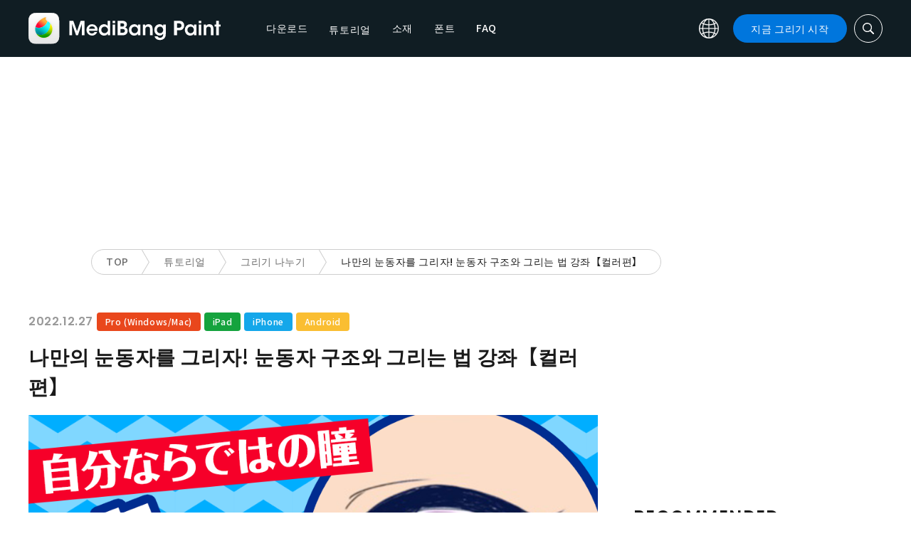

--- FILE ---
content_type: text/html; charset=UTF-8
request_url: https://medibangpaint.com/ko/use/2022/12/how-to-draw-eyes-2-colors/
body_size: 19562
content:
<!DOCTYPE html>
<!--SNSリンク-->
<html lang="ko-KR">
<head>
<meta charset="UTF-8">
<meta name="apple-mobile-web-app-capable" content="yes">
<meta http-equiv="X-UA-Compatible" content="IE=edge">
<meta name="viewport" content="width=device-width, initial-scale=1, user-scalable=no">
<meta name="twitter:card" content="summary_large_image">
<meta name="twitter:site" content="@MediBangPaint">
<meta name="twitter:creator" content="@MediBangPaint">
<meta name="twitter:title" content="나만의 눈동자를 그리자! 눈동자 구조와 그리는 법 강좌【컬러편】 | MediBang Paint - 무료 일러스트・만화 제작 툴">

<!-- Google Tag Manager -->
<script>(function (w, d, s, l, i) {
            w[l] = w[l] || [];
            w[l].push({
                'gtm.start':
                    new Date().getTime(), event: 'gtm.js'
            });
            var f = d.getElementsByTagName(s)[0],
                j = d.createElement(s), dl = l != 'dataLayer' ? '&l=' + l : '';
            j.async = true;
            j.src =
                'https://www.googletagmanager.com/gtm.js?id=' + i + dl;
            f.parentNode.insertBefore(j, f);
        })(window, document, 'script', 'dataLayer', 'GTM-KP87FXV');</script>
<!-- End Google Tag Manager -->

<!-- favicon -->
<link rel="icon" href="/favicon-v2.ico">
<link rel="apple-touch-icon" href="/apple-touch-icon-v2.png">
<!-- /favicon -->

<!-- All css links from here -->
<link rel="stylesheet" href="https://use.typekit.net/skd7wus.css">
<link rel="stylesheet" href="https://medibangpaint.com/wp-content/themes/medibang/css/aos.css">
<link rel="stylesheet" href="https://medibangpaint.com/wp-content/themes/medibang/css/animations.css">
<link rel="stylesheet" href="https://medibangpaint.com/wp-content/themes/medibang/css/three-dots.css">
<link rel="stylesheet" href="https://medibangpaint.com/wp-content/themes/medibang/plugin/modal/jquery.modal.min.css" />
<link rel="stylesheet" href="https://medibangpaint.com/wp-content/themes/medibang/plugin/KBmodal/KBmodal.css" />
<link rel="stylesheet" href="https://use.fontawesome.com/releases/v5.0.7/css/all.css">
<link rel="stylesheet" href="https://medibangpaint.com/wp-content/themes/medibang/plugin/carousel_owl/assets/owl.carousel.min.css">
<link rel="stylesheet" href="https://medibangpaint.com/wp-content/themes/medibang/plugin/carousel_owl/assets/owl.theme.default.min.css">
<link rel="stylesheet" href="https://medibangpaint.com/wp-content/themes/medibang/plugin/slick/slick.css">
<link rel="stylesheet" href="https://medibangpaint.com/wp-content/themes/medibang/plugin/slick/slick-theme.css">
<link rel="stylesheet" href="https://medibangpaint.com/wp-content/themes/medibang/common.css?20231121">
<meta name='robots' content='index, follow, max-image-preview:large, max-snippet:-1, max-video-preview:-1' />

	<!-- This site is optimized with the Yoast SEO plugin v24.7 - https://yoast.com/wordpress/plugins/seo/ -->
	<title>나만의 눈동자를 그리자! 눈동자 구조와 그리는 법 강좌【컬러편】 | MediBang Paint - 무료 일러스트・만화 제작 툴</title>
	<link rel="canonical" href="https://medibangpaint.com/ko/use/2022/12/how-to-draw-eyes-2-colors/" />
	<meta property="og:locale" content="ko_KR" />
	<meta property="og:type" content="article" />
	<meta property="og:url" content="https://medibangpaint.com/ko/use/2022/12/how-to-draw-eyes-2-colors/" />
	<meta property="article:publisher" content="https://www.facebook.com/pages/MediBang-Paint/450942718399062" />
	<meta property="og:image" content="https://medibangpaint.com/wp-content/uploads/2022/01/ja-use-202010-1fc303fe8afa3dc08cfed51388676853.png" />
	<meta property="og:image:width" content="960" />
	<meta property="og:image:height" content="540" />
	<meta property="og:image:type" content="image/png" />
	<meta name="twitter:card" content="summary_large_image" />
	<meta name="twitter:site" content="@MediBangPaint" />
	<script type="application/ld+json" class="yoast-schema-graph">{"@context":"https://schema.org","@graph":[{"@type":"WebPage","@id":"https://medibangpaint.com/ko/use/2022/12/how-to-draw-eyes-2-colors/","url":"https://medibangpaint.com/ko/use/2022/12/how-to-draw-eyes-2-colors/","name":"나만의 눈동자를 그리자! 눈동자 구조와 그리는 법 강좌【컬러편】 | MediBang Paint - 無料のイラスト・マンガ制作ツール","isPartOf":{"@id":"https://medibangpaint.com/en/#website"},"primaryImageOfPage":{"@id":"https://medibangpaint.com/ko/use/2022/12/how-to-draw-eyes-2-colors/#primaryimage"},"image":{"@id":"https://medibangpaint.com/ko/use/2022/12/how-to-draw-eyes-2-colors/#primaryimage"},"thumbnailUrl":"https://medibangpaint.com/wp-content/uploads/2022/01/ja-use-202010-1fc303fe8afa3dc08cfed51388676853.png","datePublished":"2022-12-27T06:37:12+00:00","breadcrumb":{"@id":"https://medibangpaint.com/ko/use/2022/12/how-to-draw-eyes-2-colors/#breadcrumb"},"inLanguage":"ko-KR","potentialAction":[{"@type":"ReadAction","target":["https://medibangpaint.com/ko/use/2022/12/how-to-draw-eyes-2-colors/"]}]},{"@type":"ImageObject","inLanguage":"ko-KR","@id":"https://medibangpaint.com/ko/use/2022/12/how-to-draw-eyes-2-colors/#primaryimage","url":"https://medibangpaint.com/wp-content/uploads/2022/01/ja-use-202010-1fc303fe8afa3dc08cfed51388676853.png","contentUrl":"https://medibangpaint.com/wp-content/uploads/2022/01/ja-use-202010-1fc303fe8afa3dc08cfed51388676853.png","width":960,"height":540},{"@type":"BreadcrumbList","@id":"https://medibangpaint.com/ko/use/2022/12/how-to-draw-eyes-2-colors/#breadcrumb","itemListElement":[{"@type":"ListItem","position":1,"name":"ホーム","item":"https://medibangpaint.com/ko/"},{"@type":"ListItem","position":2,"name":"記事","item":"https://medibangpaint.com/en/use/"},{"@type":"ListItem","position":3,"name":"나만의 눈동자를 그리자! 눈동자 구조와 그리는 법 강좌【컬러편】"}]},{"@type":"WebSite","@id":"https://medibangpaint.com/en/#website","url":"https://medibangpaint.com/en/","name":"MediBang Paint - 無料のイラスト・マンガ制作ツール","description":"The Official Site of MediBang Paint","potentialAction":[{"@type":"SearchAction","target":{"@type":"EntryPoint","urlTemplate":"https://medibangpaint.com/en/?s={search_term_string}"},"query-input":{"@type":"PropertyValueSpecification","valueRequired":true,"valueName":"search_term_string"}}],"inLanguage":"ko-KR"}]}</script>
	<!-- / Yoast SEO plugin. -->


<link rel="alternate" title="oEmbed (JSON)" type="application/json+oembed" href="https://medibangpaint.com/ko/wp-json/oembed/1.0/embed?url=https%3A%2F%2Fmedibangpaint.com%2Fko%2Fuse%2F2022%2F12%2Fhow-to-draw-eyes-2-colors%2F" />
<link rel="alternate" title="oEmbed (XML)" type="text/xml+oembed" href="https://medibangpaint.com/ko/wp-json/oembed/1.0/embed?url=https%3A%2F%2Fmedibangpaint.com%2Fko%2Fuse%2F2022%2F12%2Fhow-to-draw-eyes-2-colors%2F&#038;format=xml" />
<style id='wp-img-auto-sizes-contain-inline-css' type='text/css'>
img:is([sizes=auto i],[sizes^="auto," i]){contain-intrinsic-size:3000px 1500px}
/*# sourceURL=wp-img-auto-sizes-contain-inline-css */
</style>
<style id='wp-emoji-styles-inline-css' type='text/css'>

	img.wp-smiley, img.emoji {
		display: inline !important;
		border: none !important;
		box-shadow: none !important;
		height: 1em !important;
		width: 1em !important;
		margin: 0 0.07em !important;
		vertical-align: -0.1em !important;
		background: none !important;
		padding: 0 !important;
	}
/*# sourceURL=wp-emoji-styles-inline-css */
</style>
<style id='wp-block-library-inline-css' type='text/css'>
:root{--wp-block-synced-color:#7a00df;--wp-block-synced-color--rgb:122,0,223;--wp-bound-block-color:var(--wp-block-synced-color);--wp-editor-canvas-background:#ddd;--wp-admin-theme-color:#007cba;--wp-admin-theme-color--rgb:0,124,186;--wp-admin-theme-color-darker-10:#006ba1;--wp-admin-theme-color-darker-10--rgb:0,107,160.5;--wp-admin-theme-color-darker-20:#005a87;--wp-admin-theme-color-darker-20--rgb:0,90,135;--wp-admin-border-width-focus:2px}@media (min-resolution:192dpi){:root{--wp-admin-border-width-focus:1.5px}}.wp-element-button{cursor:pointer}:root .has-very-light-gray-background-color{background-color:#eee}:root .has-very-dark-gray-background-color{background-color:#313131}:root .has-very-light-gray-color{color:#eee}:root .has-very-dark-gray-color{color:#313131}:root .has-vivid-green-cyan-to-vivid-cyan-blue-gradient-background{background:linear-gradient(135deg,#00d084,#0693e3)}:root .has-purple-crush-gradient-background{background:linear-gradient(135deg,#34e2e4,#4721fb 50%,#ab1dfe)}:root .has-hazy-dawn-gradient-background{background:linear-gradient(135deg,#faaca8,#dad0ec)}:root .has-subdued-olive-gradient-background{background:linear-gradient(135deg,#fafae1,#67a671)}:root .has-atomic-cream-gradient-background{background:linear-gradient(135deg,#fdd79a,#004a59)}:root .has-nightshade-gradient-background{background:linear-gradient(135deg,#330968,#31cdcf)}:root .has-midnight-gradient-background{background:linear-gradient(135deg,#020381,#2874fc)}:root{--wp--preset--font-size--normal:16px;--wp--preset--font-size--huge:42px}.has-regular-font-size{font-size:1em}.has-larger-font-size{font-size:2.625em}.has-normal-font-size{font-size:var(--wp--preset--font-size--normal)}.has-huge-font-size{font-size:var(--wp--preset--font-size--huge)}.has-text-align-center{text-align:center}.has-text-align-left{text-align:left}.has-text-align-right{text-align:right}.has-fit-text{white-space:nowrap!important}#end-resizable-editor-section{display:none}.aligncenter{clear:both}.items-justified-left{justify-content:flex-start}.items-justified-center{justify-content:center}.items-justified-right{justify-content:flex-end}.items-justified-space-between{justify-content:space-between}.screen-reader-text{border:0;clip-path:inset(50%);height:1px;margin:-1px;overflow:hidden;padding:0;position:absolute;width:1px;word-wrap:normal!important}.screen-reader-text:focus{background-color:#ddd;clip-path:none;color:#444;display:block;font-size:1em;height:auto;left:5px;line-height:normal;padding:15px 23px 14px;text-decoration:none;top:5px;width:auto;z-index:100000}html :where(.has-border-color){border-style:solid}html :where([style*=border-top-color]){border-top-style:solid}html :where([style*=border-right-color]){border-right-style:solid}html :where([style*=border-bottom-color]){border-bottom-style:solid}html :where([style*=border-left-color]){border-left-style:solid}html :where([style*=border-width]){border-style:solid}html :where([style*=border-top-width]){border-top-style:solid}html :where([style*=border-right-width]){border-right-style:solid}html :where([style*=border-bottom-width]){border-bottom-style:solid}html :where([style*=border-left-width]){border-left-style:solid}html :where(img[class*=wp-image-]){height:auto;max-width:100%}:where(figure){margin:0 0 1em}html :where(.is-position-sticky){--wp-admin--admin-bar--position-offset:var(--wp-admin--admin-bar--height,0px)}@media screen and (max-width:600px){html :where(.is-position-sticky){--wp-admin--admin-bar--position-offset:0px}}
/*wp_block_styles_on_demand_placeholder:698139d18828d*/
/*# sourceURL=wp-block-library-inline-css */
</style>
<style id='classic-theme-styles-inline-css' type='text/css'>
/*! This file is auto-generated */
.wp-block-button__link{color:#fff;background-color:#32373c;border-radius:9999px;box-shadow:none;text-decoration:none;padding:calc(.667em + 2px) calc(1.333em + 2px);font-size:1.125em}.wp-block-file__button{background:#32373c;color:#fff;text-decoration:none}
/*# sourceURL=/wp-includes/css/classic-themes.min.css */
</style>
<link rel='stylesheet' id='bogo-css' href='https://medibangpaint.com/wp-content/plugins/bogo/includes/css/style.css?ver=20240613' type='text/css' media='all' />
<link rel='stylesheet' id='dnd-upload-cf7-css' href='https://medibangpaint.com/wp-content/plugins/drag-and-drop-multiple-file-upload-contact-form-7/assets/css/dnd-upload-cf7.css?ver=20240613' type='text/css' media='all' />
<link rel='stylesheet' id='contact-form-7-css' href='https://medibangpaint.com/wp-content/plugins/contact-form-7/includes/css/styles.css?ver=20240613' type='text/css' media='all' />
<link rel='stylesheet' id='ez-toc-css' href='https://medibangpaint.com/wp-content/plugins/easy-table-of-contents/assets/css/screen.min.css?ver=20240613' type='text/css' media='all' />
<style id='ez-toc-inline-css' type='text/css'>
div#ez-toc-container .ez-toc-title {font-size: 120%;}div#ez-toc-container .ez-toc-title {font-weight: 500;}div#ez-toc-container ul li {font-size: 95%;}div#ez-toc-container ul li {font-weight: 500;}div#ez-toc-container nav ul ul li {font-size: 90%;}
.ez-toc-container-direction {direction: ltr;}.ez-toc-counter ul{counter-reset: item ;}.ez-toc-counter nav ul li a::before {content: counters(item, '.', decimal) '. ';display: inline-block;counter-increment: item;flex-grow: 0;flex-shrink: 0;margin-right: .2em; float: left; }.ez-toc-widget-direction {direction: ltr;}.ez-toc-widget-container ul{counter-reset: item ;}.ez-toc-widget-container nav ul li a::before {content: counters(item, '.', decimal) '. ';display: inline-block;counter-increment: item;flex-grow: 0;flex-shrink: 0;margin-right: .2em; float: left; }
/*# sourceURL=ez-toc-inline-css */
</style>
<link rel='stylesheet' id='style-css' href='https://medibangpaint.com/wp-content/themes/medibang/style.css?ver=20240613' type='text/css' media='all' />
<link rel='stylesheet' id='cf7cf-style-css' href='https://medibangpaint.com/wp-content/plugins/cf7-conditional-fields/style.css?ver=20240613' type='text/css' media='all' />
<script type="text/javascript" src="https://medibangpaint.com/wp-includes/js/jquery/jquery.min.js?ver=20240613" id="jquery-core-js"></script>
<script type="text/javascript" src="https://medibangpaint.com/wp-includes/js/jquery/jquery-migrate.min.js?ver=20240613" id="jquery-migrate-js"></script>
<link rel="https://api.w.org/" href="https://medibangpaint.com/ko/wp-json/" /><link rel="alternate" title="JSON" type="application/json" href="https://medibangpaint.com/ko/wp-json/wp/v2/use/115263" /><link rel="EditURI" type="application/rsd+xml" title="RSD" href="https://medibangpaint.com/xmlrpc.php?rsd" />
<meta name="generator" content="WordPress 6.9" />
<link rel='shortlink' href='https://medibangpaint.com/ko/?p=115263' />
<link rel="alternate" hreflang="ja" href="https://medibangpaint.com/use/2020/11/how-to-draw-eyes-2-colors/" />
<link rel="alternate" hreflang="ko-KR" href="https://medibangpaint.com/ko/use/2022/12/how-to-draw-eyes-2-colors/" />
<style type="text/css"></style><script type="text/javascript"></script><link rel="icon" href="https://medibangpaint.com/wp-content/uploads/2024/04/cropped-favicon-v3-1-32x32.png" sizes="32x32" />
<link rel="icon" href="https://medibangpaint.com/wp-content/uploads/2024/04/cropped-favicon-v3-1-192x192.png" sizes="192x192" />
<link rel="apple-touch-icon" href="https://medibangpaint.com/wp-content/uploads/2024/04/cropped-favicon-v3-1-180x180.png" />
<meta name="msapplication-TileImage" content="https://medibangpaint.com/wp-content/uploads/2024/04/cropped-favicon-v3-1-270x270.png" />

<!-- ad -->
  <!-- Geniee Wrapper Head Tag -->
<script>
  window.gnshbrequest = window.gnshbrequest || {cmd:[]};
  window.gnshbrequest.cmd.push(function(){
    window.gnshbrequest.registerPassback("1547478");
    window.gnshbrequest.registerPassback("1547540");
    window.gnshbrequest.registerPassback("1547479");
    window.gnshbrequest.registerPassback("1547480");
    window.gnshbrequest.registerPassback("1547481");
    window.gnshbrequest.registerPassback("1547482");
    window.gnshbrequest.registerPassback("1547483");
    window.gnshbrequest.registerPassback("1547484");
    window.gnshbrequest.registerPassback("1547657");
    window.gnshbrequest.registerPassback("1547658");
    window.gnshbrequest.registerPassback("1547659");
    window.gnshbrequest.registerPassback("1547660");
    window.gnshbrequest.registerPassback("1547661");
    window.gnshbrequest.registerPassback("1547662");
    window.gnshbrequest.registerPassback("1547663");
    window.gnshbrequest.registerPassback("1547664");
    window.gnshbrequest.registerPassback("1547665");
    window.gnshbrequest.registerPassback("1547666");
    window.gnshbrequest.registerPassback("1547667");
    window.gnshbrequest.registerPassback("1547548");
    window.gnshbrequest.registerPassback("1547549");
    window.gnshbrequest.registerPassback("1547551");
    window.gnshbrequest.registerPassback("1547552");
    window.gnshbrequest.registerPassback("1547553");
    window.gnshbrequest.registerPassback("1547554");
    window.gnshbrequest.registerPassback("1547555");
    window.gnshbrequest.registerPassback("1547556");
    window.gnshbrequest.registerPassback("1547557");
    window.gnshbrequest.registerPassback("1547558");
    window.gnshbrequest.registerPassback("1547541");
    window.gnshbrequest.registerPassback("1547542");
    window.gnshbrequest.registerPassback("1547543");
    window.gnshbrequest.registerPassback("1547544");
    window.gnshbrequest.registerPassback("1547545");
    window.gnshbrequest.registerPassback("1547559");
    window.gnshbrequest.registerPassback("1547546");
    window.gnshbrequest.forceInternalRequest();
  });
</script>
<script async src="https://cpt.geniee.jp/hb/v1/218482/1135/wrapper.min.js"></script>
  <style type="text/css">
  #fluct-pc-sticky-ad-banner {
    width: 100%;
    height: 90px;
    position: fixed;
    bottom: 0px;
    left: 0px;
    z-index: 2147483646;
    border: 0px;
    background: rgba(40, 40, 40, 0.3);
    opacity: 1;
  }
  
  #fluct-pc-sticky-ad-close-button-banner {
    width: 30px;
    height: 30px;
    background-size: 30px;
    position: absolute;
    top: -30px;
    left: 10px;
    background-repeat: no-repeat;
    background-image: url("[data-uri]");
    }

    .download-banner-box {
      text-align: center;
    }

    .download-banner-box a {
      transition: opacity .2s ease;
    }

    .download-banner-img {
      margin: 0 auto;
    }
  </style>

<!-- ここまで -->


</head>
<body class="" ontouchstart="">
<!-- Google Tag Manager (noscript) -->
<noscript>
    <iframe src="https://www.googletagmanager.com/ns.html?id=GTM-KP87FXV"
            height="0" width="0" style="display:none;visibility:hidden"></iframe>
</noscript>
<!-- End Google Tag Manager (noscript) -->
<!-- ローディング画面 -->
<header id="header" class="l_header header-ko">
  <div class="container container_header">
        <h2 class="siteTitle"><a href="https://medibangpaint.com/ko/" class="globLogo"><img src="https://medibangpaint.com/wp-content/themes/medibang/img/logo.svg" alt="MediBang Paint - 무료 일러스트・만화 제작 툴"></a></h2>
        <div class="glob">
      <input id="globNaviCheck" type="checkbox">
      <div class="globNaviBtn"> <span></span> <span></span> <span></span> </div>
      <nav class="globalNavi">
        <div class="globalNaviWrapper">
          <ul class="globalNavilist">
            <li><a href="https://medibangpaint.com/ko/app-download/">다운로드</a></li>
            <li id="tutorialLink" class="pull-down-link" onclick="pullDownAction()">
              <span class="pull-down-link-text">튜토리얼</span>
              <ul class="pull-down-area">
                <li class="pull-down-list">
                  <a class="pull-down-text" href="https://medibangpaint.com/ko/tutorial/"><span>튜토리얼</span></a>
                </li>
                <li class="pull-down-list">
                  <a class="pull-down-text" href="https://medibangpaint.com/ko/use/"><span>Lessons</span></a>
                </li>
              </ul>
            </li>
            <li><a href="https://medibangpaint.com/ko/material/">소재</a></li>
            <li><a href="https://medibangpaint.com/ko/cloud-text/">폰트</a></li>
            <li><a href="https://medibangpaint.com/ko/faq/">FAQ</a></li>
          </ul>
          <div class="globNaviDevice"> <a href="https://medibangpaint.com/ko/pc/" class="globNaviDevice__item globNaviDevice__mac active">Desktop(Win/Mac)</a> <a href="https://medibangpaint.com/ko/ipad/" class="globNaviDevice__item globNaviDevice__ipad active">iPad</a> <a href="https://medibangpaint.com/ko/iphone/" class="globNaviDevice__item globNaviDevice__iphone active">iPhone</a> <a href="https://medibangpaint.com/ko/android/" class="globNaviDevice__item globNaviDevice__android active">Android</a> </div>
          <div class="gloalNaviMenu">
            <div class="gloalNaviMenu__about">
              <ul>
                <li><a href="https://medibangpaint.com/ko/medibangpaint">MediBang Paint</a></li>
                <li><a href="https://medibangpaint.com/ko/jumppaint/">JUMP PAINT</a></li>
                <li><a href="https://medibangpaint.com/ko/cloud/">클라우드</a></li>
                <li><a href="https://medibangpaint.com/ko/team/">팀 제작</a></li>
              </ul>
            </div>
            <div class="gloalNaviMenu__column">
              <ul class="gloalNaviMenu__list">
                <li><a href="https://medibangpaint.com/ko/tutorial/">튜토리얼</a></li>
                <li><a href="https://medibangpaint.com/ko/app-download/">다운로드</a></li>
                <li><a href="https://medibangpaint.com/ko/ipad/releasenote/">업데이트 정보</a></li>
                <li><a href="https://medibangpaint.com/ko/feedback/">피드백</a></li>
                <li><a href="https://medibangpaint.com/ko/contact/">문의 양식</a></li>
              </ul>
              <ul class="gloalNaviMenu__list">
                <li><a href="https://medibang.com/terms/terms" target="_blank">이용약관<i class="external_white_10px"></i></a></li>
                <li><a href="https://medibang.com/terms/privacy" target="_blank">개인정보보호정책<i class="external_white_10px"></i></a></li>
                <li><a href="https://medibang.com/terms/asct" target="_blank">지정된 상용 거래법에 따라 표시합니다<i class="external_white_10px"></i></a></li>
              </ul>
            </div>
            <div class="gloalNaviMenu__other">
              <p>서비스</p>
              <ul class="gloalNaviMenu__list">
                <li><a href="https://medibang.com/" target="_blank">ART street<i class="external_white_10px"></i></a></li>
                <li><a href="https://medibangpaint.com/ko/colors/">MediBang Colors</a></li>
                <li><a href="https://medibangpaint.com/ko/manganame/">MangaName</a></li>
                <li><a href="https://mbneppuri.com/" target="_blank">MediBang Neppuri<i class="external_white_10px"></i></a></li>
              </ul>
            </div>
            <div class="gloalNaviMenu__other">
              <p>회사정보</p>
              <div class="gloalNaviMenu__column">
                <ul class="gloalNaviMenu__list">
                  <li><a href="https://medibang.co.jp/" target="_blank">회사소개</a></li>
                  <li><a href="https://medibang.co.jp/service/product/" target="_blank">사업소개</a></li>
                  <li><a href="https://medibang.com/press" target="_blank">프레스 릴리스</a></li>
                </ul>
                <ul class="gloalNaviMenu__list">
                  <li><a href="https://recruit.jobcan.jp/medibang/list" target="_blank">채용정보</a></li>
                  <li><a href="https://medibang.co.jp/contact/" target="_blank">법인/기업 문의</a></li>
                </ul>
              </div>
            </div>
            <ul class="gloalNaviSns">
              <li><a href="https://twitter.com/MediBangPaint_e" target="_blank"><img src="https://medibangpaint.com/wp-content/themes/medibang/img/icon_sns_twitter.svg"></a></li>
              <li><a href="https://www.facebook.com/medibangofficial/" target="_blank"><img src="https://medibangpaint.com/wp-content/themes/medibang/img/icon_sns_facebook.svg"></a></li>
              <li><a href="https://www.instagram.com/medibangofficial/" target="_blank"><img src="https://medibangpaint.com/wp-content/themes/medibang/img/icon_sns_instagram.svg"></a></li>
              <li><a href="https://www.youtube.com/channel/UC2MOCqGYfO5ZsuJLshlTsvw" target="_blank"><img src="https://medibangpaint.com/wp-content/themes/medibang/img/icon_sns_youtube.svg"></a></li>
              <li><a href="https://www.tiktok.com/@medibang_official0127" target="_blank"><img src="https://medibangpaint.com/wp-content/themes/medibang/img/icon_sns_tiktok.svg"></a></li>
            </ul>
          </div>
          <div class="globalNaviLang"> <a id="btnLang" class="btnLang"><img src="https://medibangpaint.com/wp-content/themes/medibang/img/icon_global.svg" alt="언어 전환 아이콘"><span>한국어</span></a> </div>
          <a href="https://medibangpaint.com/ko/app-download/" class="btnTdownload">지금 그리기 시작</a> </div>
      </nav>
    </div>
    <a class="btnTsearch"><img src="https://medibangpaint.com/wp-content/themes/medibang/img/icon_search_w.svg" alt="검색 아이콘"></a> </div>
</header>
<div class="l_header_bottom"><div id="headerSearch" class="headerSearch">
    <div class="container">
      <script async data-cfasync="false" src="https://cse.google.com/cse.js?cx=20f70a48c1ed3466b"></script>
      <div class="gcse-searchbox-only"></div>
      <a class="btnTsclose">✕</a>
    </div>
</div></div>
<!-- articles post -->

<div class="headerStatic">
    <ul class="headerStaticInner">
              <li >
          <a href="https://medibangpaint.com/ko/app-download/">다운로드</a>
        </li>
        <li class="static-pull-down-link">
          <a class="static-nav-link" href="javascript:void(0)" onclick="staticPullDownOpen(event)">튜토리얼</a>
          <ul class="static-pull-down-area">
            <li class="static-pull-down-list">
              <a class="static-pull-down-text" href="https://medibangpaint.com/ko/tutorial/"><span>튜토리얼</span></a>
            </li>
            <li class="static-active-child static-pull-down-list">
              <a class="static-pull-down-text" href="https://medibangpaint.com/ko/use/"><span>Lessons</span></a>
            </li>
          </ul>
        </li>
        <li >
          <a href="https://medibangpaint.com/ko/material/">소재</a>
        </li>
        <li >
          <a href="https://medibangpaint.com/ko/faq/">FAQ</a>
        </li>
    </ul>
</div>

<div class="l_header_bottom title_part"></div>
<div style='margin:auto;text-align:center;'>
<div data-cptid="1547551" style="display: block; min-width:970px; min-height:250px;"></div>
<script>
window.gnshbrequest.cmd.push(function() {
  window.gnshbrequest.applyPassback("1547551", "[data-cptid='1547551']");
});
</script></div>
<div class="breadcrumb">
	<div class="container">
		<ul class="breadcrumb__list clearfix">
							<li class="breadcrumb__item"><a href="https://medibangpaint.com/ko/">TOP</a></li>
							<li class="breadcrumb__item"><a href="https://medibangpaint.com/ko/use/">튜토리얼</a></li>
							<li class="breadcrumb__item"><a href="https://medibangpaint.com/ko/use_tag/divided-drawing/">그리기 나누기</a></li>
							<li class="breadcrumb__item"><a href="">나만의 눈동자를 그리자! 눈동자 구조와 그리는 법 강좌【컬러편】</a></li>
					</ul>
	</div>
</div><div id="articles_post" class="l_wrapper">
    <div class="l_main">
    <div class="dividerBottom">
      <div class="post entry-content">
        <p class="postDate">
          2022.12.27        </p>
        <div class="useDevice">
          <a class="item pc" href="https://medibangpaint.com/ko/pc/use/">Pro (Windows/Mac)</a><a class="item ipad" href="https://medibangpaint.com/ko/ipad/use/">iPad</a><a class="item iphone" href="https://medibangpaint.com/ko/iphone/use/">iPhone</a><a class="item android" href="https://medibangpaint.com/ko/android/use/">Android</a>        </div>
        <h1 class="postTitle">
          나만의 눈동자를 그리자! 눈동자 구조와 그리는 법 강좌【컬러편】                  </h1>
                <div class="postInfo">
          <div class="postMedia"> <img src="https://medibangpaint.com/wp-content/uploads/2022/01/ja-use-202010-1fc303fe8afa3dc08cfed51388676853.png" class="postMediaImg"> </div>
                              <p><img fetchpriority="high" decoding="async" class="alignnone wp-image-27633 size-full" src="https://medibangpaint.com/wp-content/uploads/2020/09/title-4.jpg" alt="" width="500" height="315" /></p>
<p>눈을 그릴 때, 눈동자 속을 그냥 그리는 분이 많으시겠죠?<br />
눈은 캐릭터의 인상을 크게 좌우하는 중요한 부위로 그 중에서도 눈동자는 일러스트 오리지널리티, 자신의 스타일을 표현할 수 있는 중요한 요소이기도 합니다.<br />
지난 회 기사에서는 만화 일러스트에 있어서 눈동자의 구조와 그리는 법을 소개했습니다.<br />
▼지난 회 기사▼<br />
『<a href="https://medibangpaint.com/ko/use/2022/12/how-to-draw-eyes-1-comics/" target="_blank" rel="noopener noreferrer">자신만의 눈동자를 그리자!눈동자 구조와 그리는 법 강좌【만화편】</a>』</p>
<p>오늘은 <strong>컬러 일러스트에서의 눈동자 구조와 그리는 법 강좌</strong>입니다.<br />
컬러 일러스트에서는 흑백보다 눈동자 채색법에 다양한 응용을 더할 수 있습니다.<br />
기본적인 채색법, 구조를 파악하고 있으면 응용하기도 쉬우므로 꼭 자신만의 눈동자 그리는 법을 찾아보세요!</p>
<p><img decoding="async" class="alignnone wp-image-27615" src="https://medibangpaint.com/wp-content/uploads/2020/09/image1-4.jpg" alt="" width="500" height="393" /></p>
<h3>눈동자의 구조</h3>
<p>눈동자 안에는「동공」과「홍채」가 있습니다.<br />
그리고 눈동자에 닿는 빛과 그림자, 이 4개지를 어떻게 그리는지에 따라 눈동자의 인상이 바뀝니다.<br />
<img decoding="async" class="alignnone wp-image-27616" src="https://medibangpaint.com/wp-content/uploads/2020/09/image2-4.jpg" alt="" width="500" height="464" /><br />
동공은 눈동자 중심에 있고 일러스트에서는 보통 원 혹은 눈동자 모양에 맞는 원으로 그립니다.<br />
컬러 일러스트에서는 동공 안에 한 단계 작은 밝은 원을 그리는 등 동공을 돋보이게하면 눈동자에 투명감이 생깁니다.<br />
<img loading="lazy" decoding="async" class="alignnone wp-image-27617" src="https://medibangpaint.com/wp-content/uploads/2020/09/image3-4.jpg" alt="" width="500" height="302" /><br />
동공을 원 이외의 모양으로 그릴 때는 동공 전체를 모양으로 그리는 것이 아닌 동공 안에 빛만 모양으로 그리는 것으로 개성적인 무늬도 위화감 없이 그릴 수 있습니다.<br />
<img loading="lazy" decoding="async" class="alignnone wp-image-27618" src="https://medibangpaint.com/wp-content/uploads/2020/09/image4-4.jpg" alt="" width="500" height="213" /></p>
<p>홍채는 일러스트에 있어서 눈동자 테두리(윤곽)과 동공 주변 모양을 합쳐 홍채라고 부르는 경우가 많습니다.<br />
이번에 설명할 방법으로는 동공 주변 모양은 그리지 않고 눈동자 테두리만 그리도록 하겠습니다.<br />
<img loading="lazy" decoding="async" class="alignnone wp-image-27619" src="https://medibangpaint.com/wp-content/uploads/2020/09/image5-4.jpg" alt="" width="500" height="302" /></p>
<p>눈동자 그림자란 속눈썹에 의해 눈동자 절반 위에 생기는 그림자를 말합니다.<br />
<img loading="lazy" decoding="async" class="alignnone wp-image-27620" src="https://medibangpaint.com/wp-content/uploads/2020/09/image6-4.jpg" alt="" width="500" height="308" /><br />
빛은 눈동자에 직접 닿는 하이라이트와 눈 아래에 닿는 빛이 반사되어 눈동자 아래에 비치는 반사광 2가지가 있습니다.<br />
컬러 일러스트에서는 빛을 어떻게 넣는가로 개성을 표현할 수 있습니다.<br />
<img loading="lazy" decoding="async" class="alignnone wp-image-27621" src="https://medibangpaint.com/wp-content/uploads/2020/09/image7-3.jpg" alt="" width="500" height="442" /></p>
<h3>눈동자 칠하는 법</h3>
<p>그럼 눈동자 칠하는 법을 설명하겠습니다.<br />
선화 레이어 아래에 신규 레이어를 작성하고 버킷툴로 눈동자 안을 바탕색으로 칠합니다.<br />
<img loading="lazy" decoding="async" class="alignnone wp-image-27622" src="https://medibangpaint.com/wp-content/uploads/2020/09/image8-3.jpg" alt="" width="500" height="301" /><br />
선화와 밑바탕 레이어 사이에 신규 레이어를 작성하고 밑바탕 레이어에 클리핑하고 레이어 블렌딩을 곱셈으로 변경합니다.<br />
밑바탕보다 진한 색을 골라 펜 브러시로 동공을 그리고 에어브러시로 그림자, 눈동자 테두리를 그립니다.</p>
<p><img loading="lazy" decoding="async" class="alignnone wp-image-27623" src="https://medibangpaint.com/wp-content/uploads/2020/09/image9-2.jpg" alt="" width="550" height="482" /><br />
신규 레이어를 작성해서 클리핑하고 레이어 블렌딩을 곱셈으로 변경합니다.<br />
같은 색 에어브러시로 동공, 그림자, 눈동자 테두리를 겹쳐 그립니다.<br />
아까 그린 색이 조금 보이게 한 단계 작게 그립니다.</p>
<p><img loading="lazy" decoding="async" class="alignnone wp-image-27624" src="https://medibangpaint.com/wp-content/uploads/2020/09/image10-2.jpg" alt="" width="550" height="482" /><br />
신규 레이어를 작성해 클리핑하고 레이어 블렌딩을 곱셈으로 변경합니다.<br />
보다 채도가 낮은 색을 골라 에어브러시로 그림자를 겹치듯 칠합니다.<br />
이렇게 여러번 그림자를 겹치면 예쁜 그라데이션이 됩니다.<br />
<img loading="lazy" decoding="async" class="alignnone wp-image-27625" src="https://medibangpaint.com/wp-content/uploads/2020/09/image11-2.jpg" alt="" width="500" height="376" /><br />
신규 레이어를 작성해서 클리핑합니다.<br />
바탕 색을 선택하고 에어브러시로 동공 안쪽을 칠합니다.<br />
이대로는 너무 밝기 때문에 불투명도를 조절해 조금 연하게 합니다.<br />
이렇게 하면 보다 동공을 강조할 수 있고 투명감 있는 눈동자가 됩니다.<br />
<img loading="lazy" decoding="async" class="alignnone wp-image-27626" src="https://medibangpaint.com/wp-content/uploads/2020/09/image12-1.jpg" alt="" width="500" height="438" /><br />
이렇게「동공」「홍채（눈동자 테두리）」「그림자」를 그렸어요.<br />
다음으로「빛」을 그려보겠습니다.<br />
신규 레이어를 작성해서 클리핑하고 레이어 블렌딩을 더하기・발광으로 변경합니다.<br />
미리 불투명도를 40％정도로 낮춰두고 펜 브러시로 눈동자 아랫 부분에 에어브러시로 눈꺼풀을 따라 빛을 그립니다.<br />
일부러 바탕 이외의 명도와 채도를 낮춘 색을 사용하면 다양한 빛이 눈동자에 비치듯 반짝임을 줄 수 있습니다.</p>
<p><img loading="lazy" decoding="async" class="alignnone wp-image-27627" src="https://medibangpaint.com/wp-content/uploads/2020/09/image13-1.jpg" alt="" width="550" height="482" /></p>
<p>빛을 더욱 늘립니다.<br />
신규 레이어를 작성해서 클리핑하고 레이어 블렌딩을 더하기・발광으로 변경합니다.<br />
미리 불투명도를 40％정도로 낮춰두고 바탕 색을 선택하고 펜 브러시로 섬세한 크고 작은 원을 그려 반짝임을 늘려줍니다.<br />
<img loading="lazy" decoding="async" class="alignnone wp-image-27628" src="https://medibangpaint.com/wp-content/uploads/2020/09/image14.jpg" alt="" width="550" height="319" /></p>
<p>신규 레이어를 작성해서 클리핑하고 레이어 블렌딩을 오버레이로 변경합니다.<br />
미리 불투명도를 40％정도로 낮춰두고 바탕 색 이외의 채도가 높은 색（원색）을 에어브러시로 눈동자 테두리에 뭉근하게 칠합니다.<br />
색은 칠해보고 위화감이 없으면 괜찮으므로 다양한 색을 시도해보세요.</p>
<p><img loading="lazy" decoding="async" class="alignnone wp-image-27629" src="https://medibangpaint.com/wp-content/uploads/2020/09/image15.jpg" alt="" width="550" height="482" /></p>
<p>신규 레이어를 작성해서 클리핑하고 레이어 블렌딩을 더하기・발광으로 변경합니다.<br />
흰색 에어브러시로 눈동자 테두리를 얇게 따라그려 광을 그립니다.<br />
<img loading="lazy" decoding="async" class="alignnone wp-image-27630" src="https://medibangpaint.com/wp-content/uploads/2020/09/image16.jpg" alt="" width="550" height="290" /><br />
선화 레이어 위에 신규 레이어를 작성합니다.<br />
흰색 펜 브러시로 하이라이트를 그립니다.<br />
마지막으로 선화 레이어의 불투명도를 보호하고 눈동자 안에서 가장 어두운 색으로 바꿔 칠해주면 완성이에요.<br />
<img loading="lazy" decoding="async" class="alignnone wp-image-27631" src="https://medibangpaint.com/wp-content/uploads/2020/09/image17.jpg" alt="" width="500" height="438" /></p>
<p>오늘은 주로 펜 브러시와 에어브러시로 투명감을 의식한 채색법을 소개해드렸습니다.<br />
또한 블러없는 애니메이션 채색이면 펜 브러시만으로 채색을 하거나, 붓 브러시로 두껍께 칠한다면 같은 붓 브러시를 사용하는 등 일러스트 터치에 맞는 브러시로 그리면 보다 일체감을 줄 수 있어요.</p>
<p><img loading="lazy" decoding="async" class="alignnone wp-image-27632" src="https://medibangpaint.com/wp-content/uploads/2020/09/image18.jpg" alt="" width="500" height="519" /><br />
이렇게「동공」「홍채」「그림자」「빛」을 어떻게 그리는지에 따라 자신만의 눈동자를 만들어낼 수 있습니다.<br />
오늘 소개한 방법은 하나의 예시일 뿐 눈동자 그리는 법에 정답은 없습니다.<br />
꼭 자신만의 눈동자를 그려보세요!</p>
<p>（글・그림／mozukuni）</p>
                    
          <div class="dividerBottom dividerLast btn_useRequest">
            <div class="materialBanner">
              <p>＼ We are accepting requests for articles on how to use ／</p>
              <div class="btnWrapper">
                <a href="https://forms.gle/RqEx39LB9QJ1RCnQ6" onclick="ga('send','event','btn_useRequest','나만의 눈동자를 그리자! 눈동자 구조와 그리는 법 강좌【컬러편】');" target="_blank" class="btnOpen btnWithRightIcon" rel="noopener">Request</a>
              </div>
            </div>
          </div>

          <div class="single_download_widget">
            <div class="top_widget__download widget widget__download">
              <img src="https://medibangpaint.com/wp-content/themes/medibang/img/logo.svg" class="wigetDownload__logo">
              <p class="heading_widgetdownload">지금 무료로 다운로드하십시오</p>
              <a href="https://medibangpaint.com/ko/app-download/" class="widgetDownloadBtn"><img src="https://medibangpaint.com/wp-content/themes/medibang/img/icon_download_blue.svg">다운로드 Medibang 페인트</a>
            </div>
          </div>

                  </div>
        <div class="postColor use_purpose clearfix">
          <a class="postColor__item" href="https://medibangpaint.com/ko/?use_device=&use_purpose=learn-about-drawing-techniques">그림의 테크닉을 알고싶다</a>        </div>
        <div class="postColor clearfix">
          <a class="postColor__item" href="https://medibangpaint.com/ko/?use_device=&use_tag=divided-drawing">#그리기 나누기</a><a class="postColor__item" href="https://medibangpaint.com/ko/?use_device=&use_tag=steps-to-drawing-eyes">#눈을 그리기</a><a class="postColor__item" href="https://medibangpaint.com/ko/?use_device=&use_tag=improve-quality">#퀄리티 업</a><a class="postColor__item" href="https://medibangpaint.com/ko/?use_device=&use_tag=writer-mozukuni">#작가:mozukuni</a><a class="postColor__item" href="https://medibangpaint.com/ko/?use_device=&use_tag=how-to-draw-a-face">#얼굴을 그리는 방법</a><a class="postColor__item" href="https://medibangpaint.com/ko/?use_device=&use_tag=structure">#구성</a><a class="postColor__item" href="https://medibangpaint.com/ko/?use_device=&use_tag=for-beginners">#초보자용</a>        </div>
        <div class="postSns postSnsBottom">
          <p class="postSns__label">SHARE</p>
          <div class="postSns__minus"></div>
          <ul>
            <li><a href="https://twitter.com/share?url=https://medibangpaint.com/ko/use/2022/12/how-to-draw-eyes-2-colors/&text=나만의 눈동자를 그리자! 눈동자 구조와 그리는 법 강좌【컬러편】&hashtags=MediBangPaint" onclick="window.open(this.href, 'tweetwindow', 'left='+Number((window.screen.width-550)/2)+',top='+Number((window.screen.height-420)/2)+', width=550, height=420, personalbar=0, toolbar=0, scrollbars=1, resizable=!'); return false;"><img src="https://medibangpaint.com/wp-content/themes/medibang/img/icon_sns_twitter.svg"></a></li>
            <li><a href="https://www.facebook.com/share.php?u=https://medibangpaint.com/ko/use/2022/12/how-to-draw-eyes-2-colors/" onclick="window.open(this.href, 'FBwindow', 'left='+Number((window.screen.width-650)/2)+',top='+Number((window.screen.height-450)/2)+', width=650, height=450, menubar=no, toolbar=no, scrollbars=yes'); return false;"><img src="https://medibangpaint.com/wp-content/themes/medibang/img/icon_sns_facebook.svg"></a></li>
            <li><a href="http://line.me/R/msg/text/?나만의 눈동자를 그리자! 눈동자 구조와 그리는 법 강좌【컬러편】 https://medibangpaint.com/ko/use/2022/12/how-to-draw-eyes-2-colors/" onclick="window.open(this.href, 'linewindow', 'left='+Number((window.screen.width-650)/2)+',top='+Number((window.screen.height-450)/2)+', width=650, height=450, menubar=no, toolbar=no, scrollbars=yes'); return false;"><img src="https://medibangpaint.com/wp-content/themes/medibang/img/icon_sns_line.svg"></a></li>
          </ul>
        </div>
      </div>
    </div>
    <div class="dividerBottom dividerArticles6">
      <div class="heading headingUnderline">
        <h2>RELATED ARTICLES<span>관련 기사이 문서를 읽는 사람들에게 권장됩니다</span></h2>
      </div>
            <div class="archive clearfix">
                <article class="archive__item">
          <div class="eyecatch"> <a href="https://medibangpaint.com/ko/use/2022/12/how-to-draw-a-character-at-different-ages-2/" class="eyecatch__link">
            <img width="960" height="540" src="https://medibangpaint.com/wp-content/uploads/2022/01/ja-use-202010-eb1b6355c7143fc71bba44c8d18513ff.png" class="attachment-post-thumbnail size-post-thumbnail wp-post-image" alt="" decoding="async" loading="lazy" />            </a> </div>
          <div class="archive__contents">
            <h3 class="heading_secondary"><a href="https://medibangpaint.com/ko/use/2022/12/how-to-draw-a-character-at-different-ages-2/">
              【연령별】캐릭터 그리기②중학생・고등학생을 그려보자!              </a></h3>
            <div class="meta clearfix">
              <div class="meta_category">
                <ul class="category">
                  <li><a href="https://medibangpaint.com/ko/?use_device=&use_tag=writer-amane">#작가:Amane</a></li><li><a href="https://medibangpaint.com/ko/?use_device=&use_tag=improving-drawing-skills">#화력 향상</a></li><li><a href="https://medibangpaint.com/ko/?use_device=&use_tag=how-to-draw-a-face">#얼굴을 그리는 방법</a></li><li><a href="https://medibangpaint.com/ko/?use_device=&use_tag=child">#아이</a></li><li><a href="https://medibangpaint.com/ko/?use_device=&use_tag=for-beginners">#초보자용</a></li><li><a href="https://medibangpaint.com/ko/?use_device=&use_tag=how-to-draw-bodies">#신체를 그리는 방법</a></li><li><a href="https://medibangpaint.com/ko/?use_device=&use_tag=high-school-students">#중고등학생</a></li><li><a href="https://medibangpaint.com/ko/?use_device=&use_tag=divided-drawing">#그리기 나누기</a></li><li><a href="https://medibangpaint.com/ko/?use_device=&use_tag=student">#학생</a></li><li><a href="https://medibangpaint.com/ko/?use_device=&use_tag=girl">#여자</a></li>                </ul>
                <p class="date">
                  2022.12.27                </p>
              </div>
            </div>
          </div>
        </article>
                <article class="archive__item">
          <div class="eyecatch"> <a href="https://medibangpaint.com/ko/use/2023/02/how-to-paint-eyes-basic/" class="eyecatch__link">
            <img width="960" height="540" src="https://medibangpaint.com/wp-content/uploads/2022/01/ja-use-202106-a52081a3a110663e3715954e4aa637e6.jpg" class="attachment-post-thumbnail size-post-thumbnail wp-post-image" alt="" decoding="async" loading="lazy" />            </a> </div>
          <div class="archive__contents">
            <h3 class="heading_secondary"><a href="https://medibangpaint.com/ko/use/2023/02/how-to-paint-eyes-basic/">
              【초보자용】간단한 눈 채색 법【기본】              </a></h3>
            <div class="meta clearfix">
              <div class="meta_category">
                <ul class="category">
                  <li><a href="https://medibangpaint.com/ko/?use_device=&use_tag=divided-drawing">#그리기 나누기</a></li><li><a href="https://medibangpaint.com/ko/?use_device=&use_tag=steps-to-drawing-eyes">#눈을 그리기</a></li><li><a href="https://medibangpaint.com/ko/?use_device=&use_tag=improve-quality">#퀄리티 업</a></li><li><a href="https://medibangpaint.com/ko/?use_device=&use_tag=how-to-draw-a-face">#얼굴을 그리는 방법</a></li><li><a href="https://medibangpaint.com/ko/?use_device=&use_tag=for-beginners">#초보자용</a></li>                </ul>
                <p class="date">
                  2023.02.15                </p>
              </div>
            </div>
          </div>
        </article>
                <article class="archive__item">
          <div class="eyecatch"> <a href="https://medibangpaint.com/ko/use/2023/01/tips-for-drawing-the-difference-between-men-and-women-5/" class="eyecatch__link">
            <img width="1920" height="1080" src="https://medibangpaint.com/wp-content/uploads/2022/01/ja-use-202101-2bdf46e542ca1f7dcd3fbbfb7b3ac4bd.png" class="attachment-post-thumbnail size-post-thumbnail wp-post-image" alt="" decoding="async" loading="lazy" />            </a> </div>
          <div class="archive__contents">
            <h3 class="heading_secondary"><a href="https://medibangpaint.com/ko/use/2023/01/tips-for-drawing-the-difference-between-men-and-women-5/">
              남녀 구분해 그리기（그⑤ 신체 디테일）              </a></h3>
            <div class="meta clearfix">
              <div class="meta_category">
                <ul class="category">
                  <li><a href="https://medibangpaint.com/ko/?use_device=&use_tag=divided-drawing">#그리기 나누기</a></li><li><a href="https://medibangpaint.com/ko/?use_device=&use_tag=writer-%e9%a3%b4%e3%83%8e%e5%b1%b1">#작가:飴ノ山</a></li><li><a href="https://medibangpaint.com/ko/?use_device=&use_tag=improving-drawing-skills">#화력 향상</a></li><li><a href="https://medibangpaint.com/ko/?use_device=&use_tag=for-beginners">#초보자용</a></li><li><a href="https://medibangpaint.com/ko/?use_device=&use_tag=how-to-draw-a-female-figure">#여성을 그리는 방법</a></li><li><a href="https://medibangpaint.com/ko/?use_device=&use_tag=how-to-draw-bodies">#신체를 그리는 방법</a></li><li><a href="https://medibangpaint.com/ko/?use_device=&use_tag=how-to-draw-a-man">#남성을 그리는 방법</a></li>                </ul>
                <p class="date">
                  2023.01.17                </p>
              </div>
            </div>
          </div>
        </article>
                <article class="archive__item">
          <div class="eyecatch"> <a href="https://medibangpaint.com/ko/use/2023/01/differences-between-male-and-female-skeletons/" class="eyecatch__link">
            <img width="1920" height="1080" src="https://medibangpaint.com/wp-content/uploads/2022/01/ja-use-202101-66ae6b603ffdb14f521fe3ba9e7193ee.png" class="attachment-post-thumbnail size-post-thumbnail wp-post-image" alt="" decoding="async" loading="lazy" />            </a> </div>
          <div class="archive__contents">
            <h3 class="heading_secondary"><a href="https://medibangpaint.com/ko/use/2023/01/differences-between-male-and-female-skeletons/">
              남녀 구분해 그리기（그⑥ 골격）              </a></h3>
            <div class="meta clearfix">
              <div class="meta_category">
                <ul class="category">
                  <li><a href="https://medibangpaint.com/ko/?use_device=&use_tag=how-to-draw-bodies">#신체를 그리는 방법</a></li><li><a href="https://medibangpaint.com/ko/?use_device=&use_tag=how-to-draw-a-man">#남성을 그리는 방법</a></li><li><a href="https://medibangpaint.com/ko/?use_device=&use_tag=divided-drawing">#그리기 나누기</a></li><li><a href="https://medibangpaint.com/ko/?use_device=&use_tag=writer-%e5%90%89%e7%94%b0%e3%82%bb%e3%83%84">#작가:吉田セツ</a></li><li><a href="https://medibangpaint.com/ko/?use_device=&use_tag=improving-drawing-skills">#화력 향상</a></li><li><a href="https://medibangpaint.com/ko/?use_device=&use_tag=for-beginners">#초보자용</a></li><li><a href="https://medibangpaint.com/ko/?use_device=&use_tag=how-to-draw-a-female-figure">#여성을 그리는 방법</a></li>                </ul>
                <p class="date">
                  2023.01.18                </p>
              </div>
            </div>
          </div>
        </article>
                <article class="archive__item">
          <div class="eyecatch"> <a href="https://medibangpaint.com/ko/use/2022/12/how-to-draw-eyes-1-comics/" class="eyecatch__link">
            <img width="960" height="540" src="https://medibangpaint.com/wp-content/uploads/2022/01/ja-use-202009-6d7b0fbd4dfafa2ed05ef93e1d557d7d.png" class="attachment-post-thumbnail size-post-thumbnail wp-post-image" alt="" decoding="async" loading="lazy" />            </a> </div>
          <div class="archive__contents">
            <h3 class="heading_secondary"><a href="https://medibangpaint.com/ko/use/2022/12/how-to-draw-eyes-1-comics/">
              자신만의 눈동자를 그리자!눈동자 구조와 그리는 법 강좌【만화편】              </a></h3>
            <div class="meta clearfix">
              <div class="meta_category">
                <ul class="category">
                  <li><a href="https://medibangpaint.com/ko/?use_device=&use_tag=how-to-draw-a-manga">#만화를 그리는 방법</a></li><li><a href="https://medibangpaint.com/ko/?use_device=&use_tag=steps-to-drawing-eyes">#눈을 그리기</a></li><li><a href="https://medibangpaint.com/ko/?use_device=&use_tag=improve-quality">#퀄리티 업</a></li><li><a href="https://medibangpaint.com/ko/?use_device=&use_tag=writer-mozukuni">#작가:mozukuni</a></li><li><a href="https://medibangpaint.com/ko/?use_device=&use_tag=how-to-draw-a-face">#얼굴을 그리는 방법</a></li><li><a href="https://medibangpaint.com/ko/?use_device=&use_tag=for-beginners">#초보자용</a></li><li><a href="https://medibangpaint.com/ko/?use_device=&use_tag=divided-drawing">#그리기 나누기</a></li>                </ul>
                <p class="date">
                  2022.12.06                </p>
              </div>
            </div>
          </div>
        </article>
                <article class="archive__item">
          <div class="eyecatch"> <a href="https://medibangpaint.com/ko/use/2022/12/how-to-draw-a-character-at-different-ages-1/" class="eyecatch__link">
            <img width="960" height="540" src="https://medibangpaint.com/wp-content/uploads/2022/01/ja-use-202010-72820d56d4d6e4a2351ae24bf0b853b0.png" class="attachment-post-thumbnail size-post-thumbnail wp-post-image" alt="" decoding="async" loading="lazy" />            </a> </div>
          <div class="archive__contents">
            <h3 class="heading_secondary"><a href="https://medibangpaint.com/ko/use/2022/12/how-to-draw-a-character-at-different-ages-1/">
              【연령별】캐릭터 그리기① 초등학생을 그려보자!              </a></h3>
            <div class="meta clearfix">
              <div class="meta_category">
                <ul class="category">
                  <li><a href="https://medibangpaint.com/ko/?use_device=&use_tag=for-beginners">#초보자용</a></li><li><a href="https://medibangpaint.com/ko/?use_device=&use_tag=how-to-draw-bodies">#신체를 그리는 방법</a></li><li><a href="https://medibangpaint.com/ko/?use_device=&use_tag=divided-drawing">#그리기 나누기</a></li><li><a href="https://medibangpaint.com/ko/?use_device=&use_tag=student">#학생</a></li><li><a href="https://medibangpaint.com/ko/?use_device=&use_tag=boy">#소년</a></li><li><a href="https://medibangpaint.com/ko/?use_device=&use_tag=girl">#여자</a></li><li><a href="https://medibangpaint.com/ko/?use_device=&use_tag=writer-amane">#작가:Amane</a></li><li><a href="https://medibangpaint.com/ko/?use_device=&use_tag=improving-drawing-skills">#화력 향상</a></li><li><a href="https://medibangpaint.com/ko/?use_device=&use_tag=how-to-draw-a-face">#얼굴을 그리는 방법</a></li><li><a href="https://medibangpaint.com/ko/?use_device=&use_tag=child">#아이</a></li>                </ul>
                <p class="date">
                  2022.12.26                </p>
              </div>
            </div>
          </div>
        </article>
              </div>
          </div>
    <div class="dividerBottom">
      <div class="heading headingUnderline">
	<h2>FEATURE<span>특징</span></h2>
</div>
<div id="featureSlider" class="featureSlider owl-carousel owl-theme">
        	<div class="featureSliderItem">
		<a href="https://medibangpaint.com/ko/feature/mangatutorialforbeginners/"><img src="https://medibangpaint.com/wp-content/uploads/2022/05/5ea729f1c23a40c9977014b37b3770e7.jpg"></a>
	      <span>「초보자 만화 강좌」특집</span>
	</div>
    	<div class="featureSliderItem">
		<a href="https://medibangpaint.com/ko/feature/articlesforbeginners/"><img src="https://medibangpaint.com/wp-content/uploads/2023/04/68a472f78818ff5b5437e39f440205db-1.jpg"></a>
	      <span>「초보자 그림 그리기 필견 기사」특집</span>
	</div>
    	<div class="featureSliderItem">
		<a href="https://medibangpaint.com/ko/feature/especiallyfaq/"><img src="https://medibangpaint.com/wp-content/uploads/2022/06/1b888dd1a02053371851f0ddae3ce2c6.jpg"></a>
	      <span>「특히 자주 묻는 질문」특집</span>
	</div>
          	<div class="featureSliderItem">
		<a href="https://medibangpaint.com/ko/feature/medibangnews/"><img src="https://medibangpaint.com/wp-content/uploads/2022/05/3793ea2ce2a21fc68d9252b44b1d31a7.jpg"></a>
	      <span>메디방 통신</span>
	</div>
    	<div class="featureSliderItem">
		<a href="https://medibangpaint.com/ko/feature/topics/"><img src="https://medibangpaint.com/wp-content/uploads/2022/05/2ed894762d8cae1a640867a23a62105d.jpg"></a>
	      <span>MediBang 직원 강추 주제</span>
	</div>
  </div>
<div class="btnWrapper">
	<a href="https://medibangpaint.com/ko/feature/" class="btnOpen btnWithRightIcon">모든 기능보기</a>
</div>
    </div>
  </div>    <div class="l_sidebar pc">
    <!--SNSリンク-->
<div class="inner">
<aside class="widget widgetAv">
	<div class="sideAvs">
		<div class="sideAvs__item">
			<!-- <div class="sideAvs__area"> -->
              <div style='margin:auto;text-align:center;'>
          <div data-cptid="1547552" style="display: block; min-width:300px; min-height:250px;"></div>
<script>
window.gnshbrequest.cmd.push(function() {
  window.gnshbrequest.applyPassback("1547552", "[data-cptid='1547552']");
});
</script>        </div>
            <!-- </div> -->
		</div>

    <aside class="widget widgetRelatedArticles">
  <h2 class="heading_widget"><span class="en">RECOMMENDED</span><span class="ja">추천</span></h2>
	<div class="widgetPosts">
        <ul>
            <li>
        <a href="https://medibangpaint.com/ko/use/2022/12/tips-for-beautifully-drawing-line-drawings/">
          <figure class="widgetpost__media"><img width="300" height="169" src="https://medibangpaint.com/wp-content/uploads/2022/01/ja-use-202010-d2a25282acc1e4ad6f7591902ee92da7.png" class="attachment-medium size-medium wp-post-image" alt="" decoding="async" loading="lazy" />          </figure>
          <div class="widgetpost__txt">
						<p class="date_widget">2022.12.01</p>
						<h3 class="heading_widgetpost">【초보자용】디지털 일러스트 선화 깔끔하게 그리는 요령</h3>
					</div>
        </a>
      </li>
            <li>
        <a href="https://medibangpaint.com/ko/use/2022/10/how_kneehigh/">
          <figure class="widgetpost__media"><img width="300" height="300" src="https://medibangpaint.com/wp-content/uploads/2022/01/ja-use-201907-kneehigh_title.jpeg" class="attachment-medium size-medium wp-post-image" alt="" decoding="async" loading="lazy" />          </figure>
          <div class="widgetpost__txt">
						<p class="date_widget">2022.10.18</p>
						<h3 class="heading_widgetpost">니 하이 종류와 그리는 법 강좌</h3>
					</div>
        </a>
      </li>
            <li>
        <a href="https://medibangpaint.com/ko/use/2022/10/dotpatern_tile/">
          <figure class="widgetpost__media"><img width="300" height="169" src="https://medibangpaint.com/wp-content/uploads/2022/01/ja-use-202005-6f269eb4bebc2749a82d7428c481e237.png" class="attachment-medium size-medium wp-post-image" alt="" decoding="async" loading="lazy" />          </figure>
          <div class="widgetpost__txt">
						<p class="date_widget">2022.10.12</p>
						<h3 class="heading_widgetpost">타일 소재를 사용해서 귀여운 배경 패턴을 만들자!</h3>
					</div>
        </a>
      </li>
          </ul>
      </div>
  </aside>
  
		<div class="sideAvs__item">
			<!-- <div class="sideAvs__area"> -->
              <div style='margin:auto;text-align:center;'>
          <div data-cptid="1547553" style="display: block; min-width:300px; min-height:250px;"></div>
<script>
window.gnshbrequest.cmd.push(function() {
  window.gnshbrequest.applyPassback("1547553", "[data-cptid='1547553']");
});
</script>        </div>
            <!-- </div> -->
		</div>
		<div class="sideAvs__item">
			<!-- <div class="sideAvs__area"> -->
              <div style='margin:auto;text-align:center;'>
          <div data-cptid="1547554" style="display: block; min-width:300px; min-height:250px;"></div>
<script>
window.gnshbrequest.cmd.push(function() {
  window.gnshbrequest.applyPassback("1547554", "[data-cptid='1547554']");
});
</script>        </div>
            <!-- </div> -->
		</div>
	</div>
</aside>

<aside class="widget widget__sns">
	<h2 class="heading_widget">또한 이것을 확인하십시오</h2>
	<div class="widgetSns">
		<!--
    <p class="widgetSns__label">SNS</p>
		<p class="widgetSns__mark"></p>
    -->
		<ul>
              <li><a href="https://twitter.com/MediBangPaint_e" target="_blank"><img src="https://medibangpaint.com/wp-content/themes/medibang/img/icon_sns_twitter.svg"></a></li>
              <li><a href="https://www.facebook.com/medibangofficial/" target="_blank"><img src="https://medibangpaint.com/wp-content/themes/medibang/img/icon_sns_facebook.svg"></a></li>
              <li><a href="https://www.instagram.com/medibangofficial/" target="_blank"><img src="https://medibangpaint.com/wp-content/themes/medibang/img/icon_sns_instagram.svg"></a></li>
              <li><a href="https://www.youtube.com/channel/UC2MOCqGYfO5ZsuJLshlTsvw" target="_blank"><img src="https://medibangpaint.com/wp-content/themes/medibang/img/icon_sns_youtube.svg"></a></li>
              <li><a href="https://www.tiktok.com/@medibang_official0127" target="_blank"><img src="https://medibangpaint.com/wp-content/themes/medibang/img/icon_sns_tiktok.svg"></a></li>
		</ul>
	</div>
</aside>



<aside class="widget widgetAv">
	<!-- <div class="widgetAv__area"> -->
      <div style='margin:auto;text-align:center;'>
      <div data-cptid="1547555" style="display: block; min-width:300px; min-height:250px;"></div>
<script>
window.gnshbrequest.cmd.push(function() {
  window.gnshbrequest.applyPassback("1547555", "[data-cptid='1547555']");
});
</script>    </div>
  <!-- </div> -->
</aside>

<aside class="widget widgetPickup">
	<h2 class="heading_widget"><span class="en">PICK UP</span><span class="ja">픽업 기사</span></h2>
	<div class="widgetPosts">
		   
		<ul>
						<li>
				<a href="https://medibangpaint.com/ko/use/2023/02/lightfulwatercolorstyle/?reset=1">
					<figure class="widgetpost__media"><img width="300" height="169" src="https://medibangpaint.com/wp-content/uploads/2022/01/ja-use-202105-3c56faed-c2bb-480f-86d5-aa6af0f116d8.jpg" class="attachment-medium size-medium wp-post-image" alt="" decoding="async" loading="lazy" /></figure>
					<div class="widgetpost__txt">
						<p class="date_widget">2023.02.08</p>
						<h3 class="heading_widgetpost">빛이 넘치는 수채화풍 일러스트</h3>
					</div>
				</a>				
			</li>
						<li>
				<a href="https://medibangpaint.com/ko/use/2022/12/colordot_effect/?reset=1">
					<figure class="widgetpost__media"><img width="300" height="169" src="https://medibangpaint.com/wp-content/uploads/2022/10/e7f4a9a13dd506f874119f66f7f33425-300x169.jpg" class="attachment-medium size-medium wp-post-image" alt="" decoding="async" loading="lazy" srcset="https://medibangpaint.com/wp-content/uploads/2022/10/e7f4a9a13dd506f874119f66f7f33425-300x169.jpg 300w, https://medibangpaint.com/wp-content/uploads/2022/10/e7f4a9a13dd506f874119f66f7f33425-1024x576.jpg 1024w, https://medibangpaint.com/wp-content/uploads/2022/10/e7f4a9a13dd506f874119f66f7f33425-768x432.jpg 768w, https://medibangpaint.com/wp-content/uploads/2022/10/e7f4a9a13dd506f874119f66f7f33425.jpg 1280w" sizes="auto, (max-width: 300px) 100vw, 300px" /></figure>
					<div class="widgetpost__txt">
						<p class="date_widget">2022.12.15</p>
						<h3 class="heading_widgetpost">빛난다！컬러 도트 효과 간단히 넣는 법</h3>
					</div>
				</a>				
			</li>
						<li>
				<a href="https://medibangpaint.com/ko/use/2022/09/draw-a-clover/?reset=1">
					<figure class="widgetpost__media"><img width="300" height="169" src="https://medibangpaint.com/wp-content/uploads/2022/08/d5ec52f9527a7c833255c93e4b5a7506-300x169.jpg" class="attachment-medium size-medium wp-post-image" alt="" decoding="async" loading="lazy" srcset="https://medibangpaint.com/wp-content/uploads/2022/08/d5ec52f9527a7c833255c93e4b5a7506-300x169.jpg 300w, https://medibangpaint.com/wp-content/uploads/2022/08/d5ec52f9527a7c833255c93e4b5a7506-1024x576.jpg 1024w, https://medibangpaint.com/wp-content/uploads/2022/08/d5ec52f9527a7c833255c93e4b5a7506-768x432.jpg 768w, https://medibangpaint.com/wp-content/uploads/2022/08/d5ec52f9527a7c833255c93e4b5a7506.jpg 1280w" sizes="auto, (max-width: 300px) 100vw, 300px" /></figure>
					<div class="widgetpost__txt">
						<p class="date_widget">2022.09.01</p>
						<h3 class="heading_widgetpost">클로버를 그려보자【꽃말과 화관 그리는 법도】</h3>
					</div>
				</a>				
			</li>
					</ul>
				<a href="https://medibangpaint.com/ko/feature/pickup/" class="widgetPostBtn">픽업 기사 목록을 봅니다</a>
	</div>
</aside>


<aside class="widget widget__download">
  <img src="https://medibangpaint.com/wp-content/themes/medibang/img/logo.svg" class="wigetDownload__logo">
  <h2 class="heading_widgetdownload">지금 무료로 다운로드하십시오</h2>
  <a href="https://medibangpaint.com/ko/app-download/" class="widgetDownloadBtn"><img src="https://medibangpaint.com/wp-content/themes/medibang/img/icon_download_blue.svg">다운로드 Medibang 페인트</a>
</aside>


<aside class="widget widget__service">
	<ul class="widgetService">
    <li>
			<a href="https://letspri.com/" target="_blank" class="relatedService widgetRelatedService">
				<img src="https://medibangpaint.com/wp-content/themes/medibang/img/service/letspri.png" class="relatedService__img">
				<p>LetsPri<i class="fas fa-external-link-alt"></i></p>
			</a>
		</li>
		<li>
			<a href="https://medibang.com" target="_blank" class="relatedService widgetRelatedService">
				<img src="https://medibangpaint.com/wp-content/themes/medibang/img/service/artstreet.png?ver-1" class="relatedService__img">
				<p>ART street<i class="fas fa-external-link-alt"></i></p>
			</a>
		</li>
		<li>
			<a href="https://medibangpaint.com/ko/colors/" class="relatedService widgetRelatedService">
				<img src="https://medibangpaint.com/wp-content/themes/medibang/img/service/manganame-en.png" class="relatedService__img">
				<p>MediBang Colors</p>
			</a>
		</li>
		<li>
			<a href="https://medibangpaint.com/ko/manganame/" class="relatedService widgetRelatedService">
				<img src="https://medibangpaint.com/wp-content/themes/medibang/img/service/menbameri-en.png" class="relatedService__img">
				<p>MangaName</p>
			</a>
		</li>
    <li>
			<a href="https://mbneppuri.com/" target="_blank" class="relatedService widgetRelatedService">
				<img src="https://medibangpaint.com/wp-content/themes/medibang/img/service/mb-neppuri.png" class="relatedService__img">
				<p>MediBang Neppuri<i class="fas fa-external-link-alt"></i></p>
			</a>
		</li>
	</ul>
</aside>
</div>
  </div>
    </div>
<!-- articles post -->
<!--SNSリンク-->

<div class="l_footer_top" style="display: none;">
  <div class="globLang"> <a class="globLangClose"><img
        src="https://medibangpaint.com/wp-content/themes/medibang/img/icon_global.svg"><span>한국어</span><i></i></a>
    <div class="globLangInfo">
      <!--<p class="globLangDesc">言語選択</p>-->
      <ul class="globLangList">
        <ul class="bogo-language-switcher list-view"><li class="en-US en first"><span class="bogo-language-name">English</span></li>
<li class="es-ES es"><span class="bogo-language-name">Español</span></li>
<li class="fr-FR fr"><span class="bogo-language-name">Français</span></li>
<li class="ja"><span class="bogo-language-name"><a rel="alternate" hreflang="ja" href="https://medibangpaint.com/use/2020/11/how-to-draw-eyes-2-colors/" title="Japanese">日本語</a></span></li>
<li class="ko-KR ko current"><span class="bogo-language-name"><a rel="alternate" hreflang="ko-KR" href="https://medibangpaint.com/ko/use/2022/12/how-to-draw-eyes-2-colors/" title="Korean" class="current" aria-current="page">한국어</a></span></li>
<li class="pt-PT pt"><span class="bogo-language-name">Português</span></li>
<li class="ru-RU ru"><span class="bogo-language-name">Русский</span></li>
<li class="zh-CN zh_CN"><span class="bogo-language-name">简体中文</span></li>
<li class="zh-TW zh_TW last"><span class="bogo-language-name">繁體中文</span></li>
</ul>      </ul>
    </div>
  </div>
</div>
<div class="l_footer_top">
  <div class="dividerAv">
    <div class="container">
      <!-- <div class="ftav__area"> -->
            <div class="footer_ads"
        style='margin:auto;box-sizing:border-box;width:100%;max-height:250px;display:flex;justify-content:space-around;flex-wrap:wrap;'>
        <div data-cptid="1547557" style="display: block; min-width:300px; min-height:250px;"></div>
<script>
window.gnshbrequest.cmd.push(function() {
  window.gnshbrequest.applyPassback("1547557", "[data-cptid='1547557']");
});
</script>        <div data-cptid="1547558" style="display: block; min-width:300px; min-height:250px;"></div>
<script>
window.gnshbrequest.cmd.push(function() {
  window.gnshbrequest.applyPassback("1547558", "[data-cptid='1547558']");
});
</script>      </div>
            <!-- </div> -->
    </div>
  </div>

    <div class="dividerTokten">
    <div class="tokenLogo"><img src="https://medibangpaint.com/wp-content/themes/medibang/img/logo_premium_W.svg"></div>
    <div class="container">
            <p class="toktenDesc">창작을 더 특별하게</p>
      <h2 class="heading_tokten"><img src="https://medibangpaint.com/wp-content/themes/medibang/img/logo_ttl.svg"></h2>
      <p class="toktenText">MediBang Paint의 새로운 서비스로<br class="sp">MediBang Premium 출시!<br>전용 브러쉬 및 소재의 무제한 사용과<br
          class="sp">MediBang Paint 기능의 전체 사용 등<br class="sp">창작 활동을 돕는 다양한 프로그램을 준비하였습니다.</p>
            <div class="btnWrapper"> <a href="https://medibang.com/medibangPremium/" target="_blank"
          class="btnTokten">특전 내용<i class="fas fa-external-link-alt"></i></a> </div>
    </div>
  </div>
  
    <div class="dividerOsusume">
    <div class="container">
      <div class="osusufunc">
        <div class="heading__sm headingUnderline">
          <h2>권장 기능</h2>
        </div>
        <ul class="osusumeList">
          <li class="osusumeItem">
            <div class="osusumeEyecatch"> <img
                src="https://medibangpaint.com/wp-content/themes/medibang/img/osusume_cloud-ko.jpg"
                class="osusumeEyecatch__img"> </div>
            <div class="osusumeInfo">
              <h3>클라우드</h3>
                            <p>Medibang 페인트에서 사용할 수있는 클라우드 기능을 소개합니다.</p>
                          </div>
            <div class="osusumeBtn"> <a href="https://medibangpaint.com/ko/cloud/"
                class="btnDetail">더보기<i class="fas fa-chevron-right"></i></a> </div>
          </li>
          <li class="osusumeItem">
            <div class="osusumeEyecatch"> <img src="https://medibangpaint.com/wp-content/themes/medibang/img/osusume_team.jpg"
                class="osusumeEyecatch__img"> </div>
            <div class="osusumeInfo">
              <h3>팀 제작</h3>
                            <p>Medibang Paint와 Mangainem을 사용하여 팀 생산의 구체적인 예를 소개합니다.</p>
                          </div>
            <div class="osusumeBtn"> <a href="https://medibangpaint.com/ko/team/"
                class="btnDetail">더보기<i class="fas fa-chevron-right"></i></a> </div>
          </li>
        </ul>
      </div>
      <div class="osusuApp">
        <div class="heading__sm headingUnderline">
          <h2>Medibang 추천 앱</h2>
        </div>
        <ul class="osusumeList">
          <li class="osusumeItem">
            <div class="osusumeEyecatch"> <img
                src="https://medibangpaint.com/wp-content/themes/medibang/img/osusume_paint-ko.jpg"
                class="osusumeEyecatch__img"> </div>
            <div class="osusumeInfo">
              <h3>JUMP PAINT</h3>
                            <p>점프 공식 만화 생산 소프트웨어 앱 "점프 페인트"가 도입되었습니다.</p>
                          </div>
            <div class="osusumeBtn"> <a href="https://medibangpaint.com/ko/jumppaint/"
                class="btnDetail">더보기<i class="fas fa-chevron-right"></i></a> </div>
          </li>
        </ul>
      </div>
    </div>
  </div>
    <div
    class="dividerRelatedService ">
    <div class="container">
      <div class="heading__sm headingUnderline">
        <h2>서비스</h2>
      </div>
      <ul class="footerService">
        <li>
          <a href="https://medibang.com" target="_blank" class="relatedService footerRelatedService">
            <img src="https://medibangpaint.com/wp-content/themes/medibang/img/service/artstreet.png?ver-1"
              class="relatedService__img">
            <p>ART street<i class="fas fa-external-link-alt"></i></p>
          </a>
        </li>
        <li>
          <a href="https://medibangpaint.com/ko/colors/" class="relatedService footerRelatedService"> <img
              src="https://medibangpaint.com/wp-content/themes/medibang/img/service/manganame-en.png"
              class="relatedService__img" alt="">
            <p>MediBang Colors</p>
          </a>
        </li>
        <li>
          <a href="https://medibangpaint.com/ko/manganame/" class="relatedService footerRelatedService"> <img
              src="https://medibangpaint.com/wp-content/themes/medibang/img/service/menbameri-en.png"
              class="relatedService__img" alt="">
            <p>MangaName</p>
          </a>
        </li>
                <li>
          <a href="https://letspri.com/" target="_blank" class="relatedService footerRelatedService">
            <img src="https://medibangpaint.com/wp-content/themes/medibang/img/service/letspri.png"
              class="relatedService__img" alt="">
            <p>LetsPri<i class="fas fa-external-link-alt"></i></p>
          </a>
        </li>
      </ul>
    </div>
  </div>
</div>

<div class="overlay-ad-area">
    <div data-cptid="1547559" style="display: block;  "></div>
<script>
window.gnshbrequest.cmd.push(function() {
  window.gnshbrequest.applyPassback("1547559", "[data-cptid='1547559']");
});
</script>  <div data-cptid="1552740" style="display: block;  "></div>
<script>
window.gnshbrequest.cmd.push(function() {
  window.gnshbrequest.applyThirdPartyTag("1552740", "[data-cptid='1552740']");
});
</script>  </div>


<footer id="l_footer" class="l_footer">
  <div
    class="footer">
    <div class="container">
      <nav class="footer__nav">
        <div class="footer__about">
          <ul>
            <li><a href="https://medibangpaint.com/ko/medibangpaint">MediBang Paint</a></li>
            <li><a href="https://letspri.com/">LetsPri</a></li>
            <li><a href="https://medibangpaint.com/ko/jumppaint/">JUMP PAINT</a></li>
            <li><a href="https://medibangpaint.com/ko/cloud/">클라우드</a></li>
            <li><a href="https://medibangpaint.com/ko/team/">팀 제작</a></li>
          </ul>
        </div>
        <div class="footer_main">
          <div class="footer__pages">
            <ul class="fmenu">
              <li><a href="https://medibangpaint.com/ko/tutorial/">튜토리얼</a></li>
              <li><a href="https://medibangpaint.com/ko/app-download/">다운로드</a></li>
              <li><a href="https://medibangpaint.com/ko/pc/releasenote/">업데이트 정보</a></li>
              <li><a href="https://medibangpaint.com/ko/feedback/">피드백</a></li>
              <li><a href="https://medibangpaint.com/ko/contact/">문의 양식</a></li>
            </ul>
          </div>
          <div class="fmenu__policy">
            <ul class="fmenu">
              <li><a href="https://medibang.com/terms/terms" target="_blank">이용약관<i
                    class="external_black_12px"></i></a></li>
              <li><a href="https://medibang.com/terms/privacy" target="_blank">개인정보보호정책<i
                    class="external_black_12px"></i></a></li>
              <li><a href="https://medibang.com/terms/asct" target="_blank">지정된 상용 거래법에 따라 표시합니다<i
                    class="external_black_12px"></i></a></li>
            </ul>
          </div>
        </div>
        <div class="footer__other footer__service">
          <p>서비스</p>
          <ul class="fmenu">
            <li><a href="https://medibang.com/" target="_blank">ART street<i class="external_black_12px"></i></a></li>
            <li><a href="https://medibangpaint.com/ko/colors/">MediBang Colors</a></li>
            <li><a href="https://medibangpaint.com/ko/manganame/">MangaName</a></li>
            <li><a href="https://mbneppuri.com/" target="_blank">MediBang Neppuri<i
                  class="external_black_12px"></i></a></li>
          </ul>
        </div>
        <div class="footer__other footer__company">
          <p>회사정보</p>
          <ul class="fmenu">
            <li><a href="https://medibang.co.jp/" target="_blank">회사소개</a></li>
            <li><a href="https://medibang.co.jp/service/product/" target="_blank">사업소개</a></li>
            <li><a href="https://medibang.com/press" target="_blank">프레스 릴리스</a></li>
            <li><a href="https://recruit.jobcan.jp/medibang/list" target="_blank">채용정보</a></li>
            <li><a href="https://medibang.co.jp/contact/" target="_blank">법인/기업 문의</a>
            </li>
          </ul>
        </div>
      </nav>
      <div class="footer__info">
        <div class="footerSns">
          <p class="footerSns__txt">FOLLOW US</p>
          <span class="footerSns__minus"></span>
          <ul>
            <li><a href="https://twitter.com/MediBangPaint_e" target="_blank"><img
                  src="https://medibangpaint.com/wp-content/themes/medibang/img/icon_sns_twitter.svg"></a></li>
            <li><a href="https://www.facebook.com/medibangofficial/" target="_blank"><img
                  src="https://medibangpaint.com/wp-content/themes/medibang/img/icon_sns_facebook.svg"></a></li>
            <li><a href="https://www.instagram.com/medibangofficial/" target="_blank"><img
                  src="https://medibangpaint.com/wp-content/themes/medibang/img/icon_sns_instagram.svg"></a></li>
            <li><a href="https://www.youtube.com/channel/UC2MOCqGYfO5ZsuJLshlTsvw" target="_blank"><img
                  src="https://medibangpaint.com/wp-content/themes/medibang/img/icon_sns_youtube.svg"></a></li>
            <li><a href="https://www.tiktok.com/@medibang_official0127" target="_blank"><img
                  src="https://medibangpaint.com/wp-content/themes/medibang/img/icon_sns_tiktok.svg"></a></li>
          </ul>
        </div>
        <div class="footerDevice">
          <ul>
            <li><a href="https://medibangpaint.com/ko/pc/">Win/Mac</a></li>
            <li><a href="https://medibangpaint.com/ko/ipad/">iPad</a></li>
            <li><a href="https://medibangpaint.com/ko/iphone/">iPhone</a></li>
            <li><a href="https://medibangpaint.com/ko/android/">Android</a></li>
          </ul>
        </div>
        <div class="footeLang"> <a id="btnfLang" class="footerLangBtn"><img
              src="https://medibangpaint.com/wp-content/themes/medibang/img/icon_global_black.svg">한국어</a>
        </div>
      </div>
    </div>
  </div>
  <div
    class="copyright">
    <p>2026 &copy; MediBang Inc.</p>
  </div>
</footer>
<!--<div id="loading"><div class="dot-pulse"></div></div>-->
<script type="text/javascript" src="https://medibangpaint.com/wp-content/themes/medibang/js/jquery-1.11.1.min.js"></script>
<script type="text/javascript" src="https://medibangpaint.com/wp-content/themes/medibang/js/aos.js"></script>
<script type="text/javascript" src="https://medibangpaint.com/wp-content/themes/medibang/js/css3-animate-it.js"></script>
<script type="text/javascript" src="https://medibangpaint.com/wp-content/themes/medibang/js/loader.min.js"></script>
<script type="text/javascript" src="https://medibangpaint.com/wp-content/themes/medibang/plugin/modal/jquery.modal.min.js">
</script>
<!--<script type="text/javascript" src="https://medibangpaint.com/wp-content/themes/medibang/plugin/KBmodal/KBmodal.js"></script> -->
<script type="text/javascript"
  src="https://medibangpaint.com/wp-content/themes/medibang/plugin/carousel_owl/owl.carousel.min.js"></script>
<script type="text/javascript"
  src="https://medibangpaint.com/wp-content/themes/medibang/plugin/carousel_owl/owl.carousel.custom.js"></script>
<script type="text/javascript" src="https://medibangpaint.com/wp-content/themes/medibang/plugin/slick/slick.js"></script>
<script type="text/javascript" src="https://medibangpaint.com/wp-content/themes/medibang/js/common.js?20231109"></script>
<script type="text/javascript" src="https://medibangpaint.com/wp-content/themes/medibang/js/sidefix_page.js"></script>
<script src="https://cpt.geniee.jp/hb/v1/218482/1135/instbody.min.js"></script>
<script type="speculationrules">
{"prefetch":[{"source":"document","where":{"and":[{"href_matches":"/ko/*"},{"not":{"href_matches":["/wp-*.php","/wp-admin/*","/wp-content/uploads/*","/wp-content/*","/wp-content/plugins/*","/wp-content/themes/medibang/*","/ko/*\\?(.+)"]}},{"not":{"selector_matches":"a[rel~=\"nofollow\"]"}},{"not":{"selector_matches":".no-prefetch, .no-prefetch a"}}]},"eagerness":"conservative"}]}
</script>
		<script type="text/javascript">
			document.addEventListener("DOMContentLoaded", function() {
				if ( ! document.cookie.includes("wpcf7_guest_user_id")) {
					document.cookie = "wpcf7_guest_user_id=" + crypto.randomUUID() + "; path=/; max-age=" + (12 * 3600) + "; samesite=Lax";
				}
			});
		</script>
		<!-- User Insight PCDF Code Start : userlocal.jp -->
<script type="text/javascript">
var _uic = _uic ||{}; var _uih = _uih ||{};_uih['id'] = 55284;
_uih['lg_id'] = '';
_uih['fb_id'] = '';
_uih['tw_id'] = '';
_uih['uigr_1'] = ''; _uih['uigr_2'] = ''; _uih['uigr_3'] = ''; _uih['uigr_4'] = ''; _uih['uigr_5'] = '';
_uih['uigr_6'] = ''; _uih['uigr_7'] = ''; _uih['uigr_8'] = ''; _uih['uigr_9'] = ''; _uih['uigr_10'] = '';
_uic['uls'] = 1;



/* DO NOT ALTER BELOW THIS LINE */
/* WITH FIRST PARTY COOKIE */
(function() {
var bi = document.createElement('script');bi.type = 'text/javascript'; bi.async = true;
bi.src = '//cs.nakanohito.jp/b3/bi.js';
var s = document.getElementsByTagName('script')[0];s.parentNode.insertBefore(bi, s);
})();
</script>
<!-- User Insight PCDF Code End : userlocal.jp --><script type="text/javascript" src="https://medibangpaint.com/wp-includes/js/dist/hooks.min.js?ver=20240613" id="wp-hooks-js"></script>
<script type="text/javascript" src="https://medibangpaint.com/wp-includes/js/dist/i18n.min.js?ver=20240613" id="wp-i18n-js"></script>
<script type="text/javascript" id="wp-i18n-js-after">
/* <![CDATA[ */
wp.i18n.setLocaleData( { 'text direction\u0004ltr': [ 'ltr' ] } );
//# sourceURL=wp-i18n-js-after
/* ]]> */
</script>
<script type="text/javascript" src="https://medibangpaint.com/wp-content/plugins/contact-form-7/includes/swv/js/index.js?ver=20240613" id="swv-js"></script>
<script type="text/javascript" id="contact-form-7-js-translations">
/* <![CDATA[ */
( function( domain, translations ) {
	var localeData = translations.locale_data[ domain ] || translations.locale_data.messages;
	localeData[""].domain = domain;
	wp.i18n.setLocaleData( localeData, domain );
} )( "contact-form-7", {"translation-revision-date":"2025-02-18 07:04:56+0000","generator":"GlotPress\/4.0.1","domain":"messages","locale_data":{"messages":{"":{"domain":"messages","plural-forms":"nplurals=1; plural=0;","lang":"ko_KR"},"This contact form is placed in the wrong place.":["\uc774 \ubb38\uc758 \uc591\uc2dd\uc774 \uc798\ubabb\ub41c \uc704\uce58\uc5d0 \ubc30\uce58\ub418\uc5c8\uc2b5\ub2c8\ub2e4."],"Error:":["\uc624\ub958:"]}},"comment":{"reference":"includes\/js\/index.js"}} );
//# sourceURL=contact-form-7-js-translations
/* ]]> */
</script>
<script type="text/javascript" id="contact-form-7-js-before">
/* <![CDATA[ */
var wpcf7 = {
    "api": {
        "root": "https:\/\/medibangpaint.com\/ko\/wp-json\/",
        "namespace": "contact-form-7\/v1"
    }
};
//# sourceURL=contact-form-7-js-before
/* ]]> */
</script>
<script type="text/javascript" src="https://medibangpaint.com/wp-content/plugins/contact-form-7/includes/js/index.js?ver=20240613" id="contact-form-7-js"></script>
<script type="text/javascript" id="codedropz-uploader-js-extra">
/* <![CDATA[ */
var dnd_cf7_uploader = {"ajax_url":"https://medibangpaint.com/wp-admin/admin-ajax.php","ajax_nonce":"c0c232239f","drag_n_drop_upload":{"tag":"h3","text":"\ub4dc\ub798\uadf8 \uc564 \ub4dc\ub86d \ud30c\uc77c","or_separator":"\ub610\ub294","browse":"\ud30c\uc77c \ucc3e\uc544\ubcf4\uae30","server_max_error":"The uploaded file exceeds the maximum upload size of your server.","large_file":"Uploaded file is too large","inavalid_type":"Uploaded file is not allowed for file type","max_file_limit":"Note : Some of the files are not uploaded ( Only %count% files allowed )","required":"This field is required.","delete":{"text":"deleting","title":"Remove"}},"dnd_text_counter":"\uc758","disable_btn":""};
//# sourceURL=codedropz-uploader-js-extra
/* ]]> */
</script>
<script type="text/javascript" src="https://medibangpaint.com/wp-content/plugins/drag-and-drop-multiple-file-upload-contact-form-7/assets/js/codedropz-uploader-min.js?ver=20240613" id="codedropz-uploader-js"></script>
<script type="text/javascript" id="wpcf7cf-scripts-js-extra">
/* <![CDATA[ */
var wpcf7cf_global_settings = {"ajaxurl":"https://medibangpaint.com/wp-admin/admin-ajax.php"};
//# sourceURL=wpcf7cf-scripts-js-extra
/* ]]> */
</script>
<script type="text/javascript" src="https://medibangpaint.com/wp-content/plugins/cf7-conditional-fields/js/scripts.js?ver=20240613" id="wpcf7cf-scripts-js"></script>
<script id="wp-emoji-settings" type="application/json">
{"baseUrl":"https://s.w.org/images/core/emoji/17.0.2/72x72/","ext":".png","svgUrl":"https://s.w.org/images/core/emoji/17.0.2/svg/","svgExt":".svg","source":{"concatemoji":"https://medibangpaint.com/wp-includes/js/wp-emoji-release.min.js?ver=20240613"}}
</script>
<script type="module">
/* <![CDATA[ */
/*! This file is auto-generated */
const a=JSON.parse(document.getElementById("wp-emoji-settings").textContent),o=(window._wpemojiSettings=a,"wpEmojiSettingsSupports"),s=["flag","emoji"];function i(e){try{var t={supportTests:e,timestamp:(new Date).valueOf()};sessionStorage.setItem(o,JSON.stringify(t))}catch(e){}}function c(e,t,n){e.clearRect(0,0,e.canvas.width,e.canvas.height),e.fillText(t,0,0);t=new Uint32Array(e.getImageData(0,0,e.canvas.width,e.canvas.height).data);e.clearRect(0,0,e.canvas.width,e.canvas.height),e.fillText(n,0,0);const a=new Uint32Array(e.getImageData(0,0,e.canvas.width,e.canvas.height).data);return t.every((e,t)=>e===a[t])}function p(e,t){e.clearRect(0,0,e.canvas.width,e.canvas.height),e.fillText(t,0,0);var n=e.getImageData(16,16,1,1);for(let e=0;e<n.data.length;e++)if(0!==n.data[e])return!1;return!0}function u(e,t,n,a){switch(t){case"flag":return n(e,"\ud83c\udff3\ufe0f\u200d\u26a7\ufe0f","\ud83c\udff3\ufe0f\u200b\u26a7\ufe0f")?!1:!n(e,"\ud83c\udde8\ud83c\uddf6","\ud83c\udde8\u200b\ud83c\uddf6")&&!n(e,"\ud83c\udff4\udb40\udc67\udb40\udc62\udb40\udc65\udb40\udc6e\udb40\udc67\udb40\udc7f","\ud83c\udff4\u200b\udb40\udc67\u200b\udb40\udc62\u200b\udb40\udc65\u200b\udb40\udc6e\u200b\udb40\udc67\u200b\udb40\udc7f");case"emoji":return!a(e,"\ud83e\u1fac8")}return!1}function f(e,t,n,a){let r;const o=(r="undefined"!=typeof WorkerGlobalScope&&self instanceof WorkerGlobalScope?new OffscreenCanvas(300,150):document.createElement("canvas")).getContext("2d",{willReadFrequently:!0}),s=(o.textBaseline="top",o.font="600 32px Arial",{});return e.forEach(e=>{s[e]=t(o,e,n,a)}),s}function r(e){var t=document.createElement("script");t.src=e,t.defer=!0,document.head.appendChild(t)}a.supports={everything:!0,everythingExceptFlag:!0},new Promise(t=>{let n=function(){try{var e=JSON.parse(sessionStorage.getItem(o));if("object"==typeof e&&"number"==typeof e.timestamp&&(new Date).valueOf()<e.timestamp+604800&&"object"==typeof e.supportTests)return e.supportTests}catch(e){}return null}();if(!n){if("undefined"!=typeof Worker&&"undefined"!=typeof OffscreenCanvas&&"undefined"!=typeof URL&&URL.createObjectURL&&"undefined"!=typeof Blob)try{var e="postMessage("+f.toString()+"("+[JSON.stringify(s),u.toString(),c.toString(),p.toString()].join(",")+"));",a=new Blob([e],{type:"text/javascript"});const r=new Worker(URL.createObjectURL(a),{name:"wpTestEmojiSupports"});return void(r.onmessage=e=>{i(n=e.data),r.terminate(),t(n)})}catch(e){}i(n=f(s,u,c,p))}t(n)}).then(e=>{for(const n in e)a.supports[n]=e[n],a.supports.everything=a.supports.everything&&a.supports[n],"flag"!==n&&(a.supports.everythingExceptFlag=a.supports.everythingExceptFlag&&a.supports[n]);var t;a.supports.everythingExceptFlag=a.supports.everythingExceptFlag&&!a.supports.flag,a.supports.everything||((t=a.source||{}).concatemoji?r(t.concatemoji):t.wpemoji&&t.twemoji&&(r(t.twemoji),r(t.wpemoji)))});
//# sourceURL=https://medibangpaint.com/wp-includes/js/wp-emoji-loader.min.js
/* ]]> */
</script>
<script defer src="https://static.cloudflareinsights.com/beacon.min.js/vcd15cbe7772f49c399c6a5babf22c1241717689176015" integrity="sha512-ZpsOmlRQV6y907TI0dKBHq9Md29nnaEIPlkf84rnaERnq6zvWvPUqr2ft8M1aS28oN72PdrCzSjY4U6VaAw1EQ==" data-cf-beacon='{"version":"2024.11.0","token":"443a69dd0def440284ec2a3409f1aaed","r":1,"server_timing":{"name":{"cfCacheStatus":true,"cfEdge":true,"cfExtPri":true,"cfL4":true,"cfOrigin":true,"cfSpeedBrain":true},"location_startswith":null}}' crossorigin="anonymous"></script>
</body>

</html>
<!--ショートコード移植-->


--- FILE ---
content_type: image/svg+xml
request_url: https://medibangpaint.com/wp-content/themes/medibang/img/icon_sns_line.svg
body_size: 479
content:
<svg id="グループ_8532" data-name="グループ 8532" xmlns="http://www.w3.org/2000/svg" xmlns:xlink="http://www.w3.org/1999/xlink" width="30" height="30" viewBox="0 0 30 30">
  <defs>
    <clipPath id="clip-path">
      <rect id="長方形_23249" data-name="長方形 23249" width="30" height="30" fill="none"/>
    </clipPath>
  </defs>
  <g id="グループ_8531" data-name="グループ 8531" clip-path="url(#clip-path)">
    <path id="パス_3117" data-name="パス 3117" d="M23.373,30.175H6.8a6.8,6.8,0,0,1-6.8-6.8V6.8A6.8,6.8,0,0,1,6.8,0h16.57a6.8,6.8,0,0,1,6.8,6.8v16.57a6.8,6.8,0,0,1-6.8,6.8" fill="#06c755"/>
    <path id="パス_3118" data-name="パス 3118" d="M73.4,66.51c0-4.5-4.513-8.164-10.061-8.164s-10.06,3.663-10.06,8.164c0,4.036,3.579,7.416,8.414,8.055.327.071.774.216.886.5a2.066,2.066,0,0,1,.033.91s-.118.71-.144.861c-.044.254-.2.995.871.542a32.483,32.483,0,0,0,7.9-5.841h0A7.264,7.264,0,0,0,73.4,66.51" transform="translate(-48.255 -52.844)" fill="#fff"/>
    <path id="パス_3119" data-name="パス 3119" d="M202.171,126.631h-2.826a.192.192,0,0,1-.192-.192v0h0v-4.383h0v0a.192.192,0,0,1,.192-.192h2.826a.193.193,0,0,1,.192.192v.713a.192.192,0,0,1-.192.192H200.25v.741h1.921a.193.193,0,0,1,.192.192v.713a.192.192,0,0,1-.192.192H200.25v.741h1.921a.193.193,0,0,1,.192.192v.713a.192.192,0,0,1-.192.192" transform="translate(-180.372 -110.365)" fill="#06c755"/>
    <path id="パス_3120" data-name="パス 3120" d="M91.3,126.631a.192.192,0,0,0,.192-.192v-.713a.193.193,0,0,0-.192-.192H89.376v-3.485a.193.193,0,0,0-.192-.192H88.47a.192.192,0,0,0-.192.192v4.387h0v0a.192.192,0,0,0,.192.192H91.3Z" transform="translate(-79.954 -110.365)" fill="#06c755"/>
    <path id="パス_3121" data-name="パス 3121" d="M129.636,121.855h-.713a.192.192,0,0,0-.192.192v4.391a.192.192,0,0,0,.192.192h.713a.192.192,0,0,0,.192-.192v-4.391a.192.192,0,0,0-.192-.192" transform="translate(-116.591 -110.364)" fill="#06c755"/>
    <path id="パス_3122" data-name="パス 3122" d="M151.625,121.855h-.713a.192.192,0,0,0-.192.192v2.608l-2.009-2.713-.015-.02h0l-.012-.012,0,0-.01-.009-.005,0-.01-.007-.006,0-.011-.006-.006,0-.011,0-.006,0-.012,0-.007,0-.011,0h-.745a.192.192,0,0,0-.192.192v4.391a.192.192,0,0,0,.192.192h.713a.192.192,0,0,0,.192-.192v-2.607l2.011,2.716a.194.194,0,0,0,.049.048l0,0,.012.007.006,0,.009,0,.009,0,.006,0,.013,0h0a.2.2,0,0,0,.05.007h.71a.192.192,0,0,0,.192-.192v-4.391a.192.192,0,0,0-.192-.192" transform="translate(-133.723 -110.364)" fill="#06c755"/>
  </g>
</svg>


--- FILE ---
content_type: application/javascript; charset=utf-8
request_url: https://fundingchoicesmessages.google.com/f/AGSKWxWJqYUmYpE-gDb_xEv_rBU9OkDk_Ut9v50yU_3cu5hQvNAlK5rfeWRgx8qJyZLUlyM5whXyBIIS8TFVGSd06H4DG5cA0-W0S0TrUgWHCGr84UxJ31Cj9y5tGUAxRF2mkxzOuD4RqS2BWbdpzw7idNnCFM_YzlnpWu7XizqXxbnaSE5Rg134EgQ-1DSV/_/i_ads..ads-lazy./ads-service./ad_rotator./adv-banner.
body_size: -1284
content:
window['4fc115be-0ee8-4427-b25b-17c2991d8e9a'] = true;